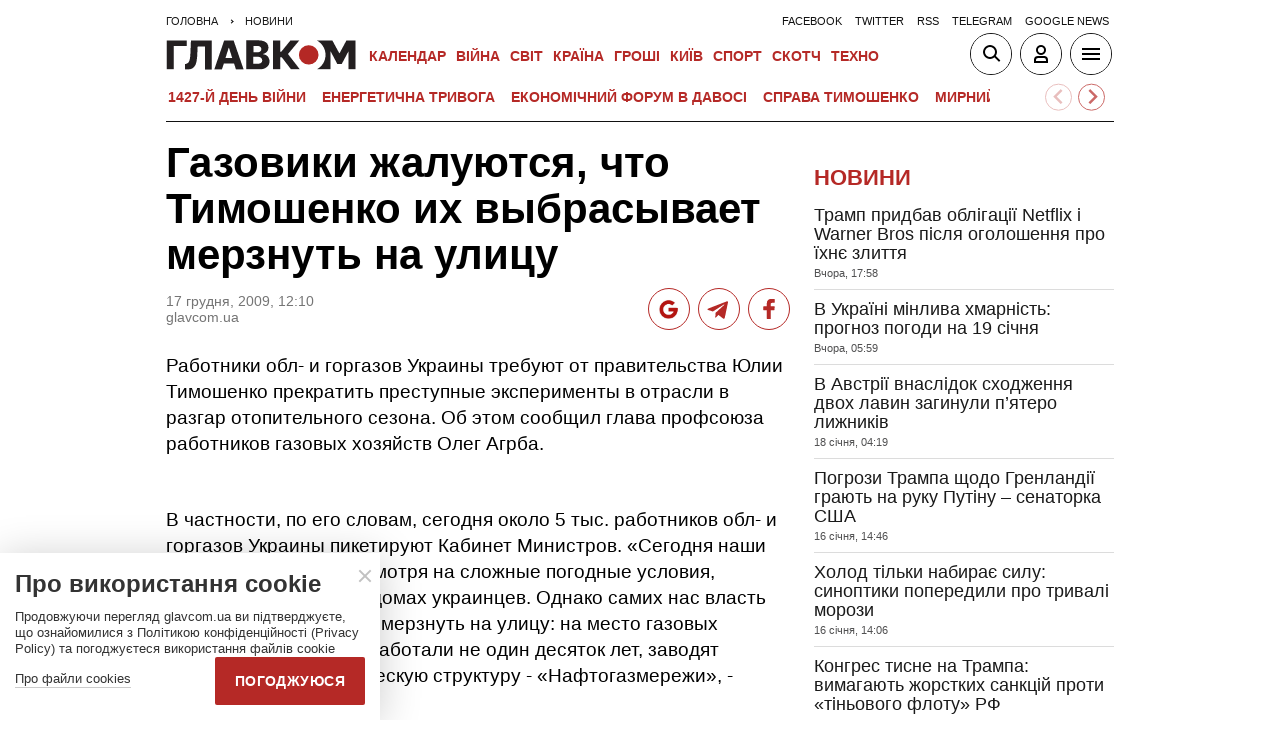

--- FILE ---
content_type: text/html; charset=utf-8
request_url: https://www.google.com/recaptcha/api2/aframe
body_size: 266
content:
<!DOCTYPE HTML><html><head><meta http-equiv="content-type" content="text/html; charset=UTF-8"></head><body><script nonce="2c2uk_w5sGUNQI9JJA7g2w">/** Anti-fraud and anti-abuse applications only. See google.com/recaptcha */ try{var clients={'sodar':'https://pagead2.googlesyndication.com/pagead/sodar?'};window.addEventListener("message",function(a){try{if(a.source===window.parent){var b=JSON.parse(a.data);var c=clients[b['id']];if(c){var d=document.createElement('img');d.src=c+b['params']+'&rc='+(localStorage.getItem("rc::a")?sessionStorage.getItem("rc::b"):"");window.document.body.appendChild(d);sessionStorage.setItem("rc::e",parseInt(sessionStorage.getItem("rc::e")||0)+1);localStorage.setItem("rc::h",'1768880991181');}}}catch(b){}});window.parent.postMessage("_grecaptcha_ready", "*");}catch(b){}</script></body></html>

--- FILE ---
content_type: application/x-javascript; charset=utf-8
request_url: https://servicer.idealmedia.io/1607451/1?cmpreason=wvz&sessionId=696efb5f-07009&sessionPage=1&sessionNumberWeek=1&sessionNumber=1&cpicon=1&scale_metric_1=64.00&scale_metric_2=256.00&scale_metric_3=100.00&cbuster=1768880991654789632500&pvid=78781da7-5615-432d-8d7b-5cfcb3f5dd7e&implVersion=17&lct=1768241400&mp4=1&ap=1&consentStrLen=0&wlid=28116d90-22ca-45eb-b53e-ddd12597cbe2&pageview_widget_list=1607451&uniqId=1181d&niet=4g&nisd=false&jsp=head&evt=%5B%7B%22event%22%3A1%2C%22methods%22%3A%5B1%2C2%5D%7D%2C%7B%22event%22%3A2%2C%22methods%22%3A%5B1%2C2%5D%7D%5D&pv=5&jsv=es6&dpr=1&hashCommit=a2dd5561&apt=2009-12-17T12%3A10%3A27%2B02%3A00&tfre=2764&w=1&h=1&tl=150&tlp=1&sz=1x1&szp=1&szl=1&cxurl=https%3A%2F%2Fglavcom.ua%2Fnews%2F1541-gazoviki-zhalujutsja-chto-timoshenko-ih-vybrasyvaet-merznut-na-ulitsu.html&ref=&lu=https%3A%2F%2Fglavcom.ua%2Fnews%2F1541-gazoviki-zhalujutsja-chto-timoshenko-ih-vybrasyvaet-merznut-na-ulitsu.html
body_size: 815
content:
var _mgq=_mgq||[];
_mgq.push(["IdealmediaLoadGoods1607451_1181d",[
["tsn.ua","11964643","1","47-річна Оля Полякова блиснула голими сідницями на пляжі","Іменинниця викликала фурор серед своїх зіркових друзів","0","","","","mlLK0ADA1QJ1uP6u1zklbbRylUKj3REeISOVho15EdowTJzDlndJxZG2sYQLxm7SJP9NESf5a0MfIieRFDqB_LARROS38bjlxhGTWwwNAm8IQl_uYl1yTsBIE-SnDlbD",{"i":"https://s-img.idealmedia.io/n/11964643/45x45/0x107x1080x1080/aHR0cDovL2ltZ2hvc3RzLmNvbS90LzIwMjYtMDEvNTA5MTUzLzA4ODUxYzdiYjgyZGQ2YjQ4YzFiOTUwM2JmZTkzZjgxLmpwZWc.webp?v=1768880991-VI4ucM-nt1qbZSXNVj6uokLakWwLmlNZIeGLqc3kdoM","l":"https://clck.idealmedia.io/pnews/11964643/i/1301275/pp/1/1?h=mlLK0ADA1QJ1uP6u1zklbbRylUKj3REeISOVho15EdowTJzDlndJxZG2sYQLxm7SJP9NESf5a0MfIieRFDqB_LARROS38bjlxhGTWwwNAm8IQl_uYl1yTsBIE-SnDlbD&utm_campaign=glavcom.ua&utm_source=glavcom.ua&utm_medium=referral&rid=131bfd04-f5b3-11f0-909e-d404e6f98490&tt=Direct&att=3&afrd=296&iv=17&ct=1&gdprApplies=0&muid=q0jPxzc-9xNj&st=-300&mp4=1&h2=RGCnD2pppFaSHdacZpvmnrKs3NEoz9rroTgLYydx17cgNjusZyjGo1rMnMT1hEiOSYK_ko39hs-Lur5gj7Srfg**","adc":[],"sdl":0,"dl":"","category":"Шоу-бизнес","dbbr":0,"bbrt":0,"type":"e","media-type":"static","clicktrackers":[],"cta":"Читати далі","cdt":"","tri":"131c41b8-f5b3-11f0-909e-d404e6f98490","crid":"11964643"}],],
{"awc":{},"dt":"desktop","ts":"","tt":"Direct","isBot":1,"h2":"RGCnD2pppFaSHdacZpvmnrKs3NEoz9rroTgLYydx17cgNjusZyjGo1rMnMT1hEiOSYK_ko39hs-Lur5gj7Srfg**","ats":0,"rid":"131bfd04-f5b3-11f0-909e-d404e6f98490","pvid":"78781da7-5615-432d-8d7b-5cfcb3f5dd7e","iv":17,"brid":32,"muidn":"q0jPxzc-9xNj","dnt":2,"cv":2,"afrd":296,"consent":true,"adv_src_id":12501}]);
_mgqp();
